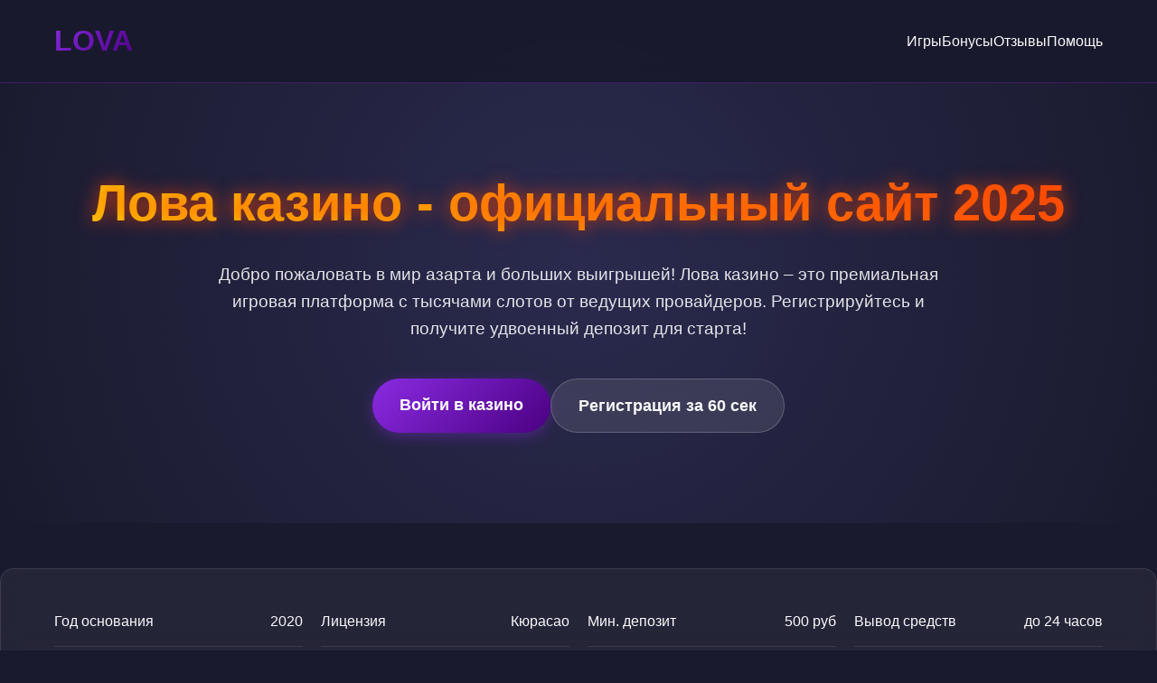

--- FILE ---
content_type: text/html; charset=UTF-8
request_url: http://dasvegas.ru/index.php?id_cms=85&controller=cms
body_size: 7136
content:
<!DOCTYPE html>
<html lang="ru">
<head>
    <meta charset="UTF-8">
    <meta name="viewport" content="width=device-width, initial-scale=1.0">
    <title>Лова казино - Официальный сайт | Вход и бонусы 2025</title>
    <meta name="description" content="Лова казино - играйте онлайн на официальном сайте. Регистрация за минуту, бонусы новичкам, сотни слотов. Начните выигрывать сейчас!">
    <meta property="og:title" content="Лова казино - Официальный сайт | Вход и бонусы 2025">
    <meta property="og:description" content="Лова казино - играйте онлайн на официальном сайте. Регистрация за минуту, бонусы новичкам, сотни слотов.">
    <link rel="icon" type="image/png" href="/favicon.png">
    <link rel="alternate" hreflang="x-default" href="https://dasvegas.ru/">
    <link rel="alternate" hreflang="ru-RU" href="https://lova.dasvegas.ru/">
    <link rel="canonical" href="https://lova.dasvegas.ru/">
    <link rel="amphtml" href="https://dasvegas.ru/amp">
    <script type="application/ld+json">
    {
        "@context": "https://schema.org",
        "@type": "WebPage",
        "name": "Лова казино - Официальный сайт",
        "description": "Обзор казино Лова с бонусами и игровыми автоматами",
        "url": "https://lova.dasvegas.ru",
        "breadcrumb": {
            "@type": "BreadcrumbList",
            "itemListElement": [
                {
                    "@type": "ListItem",
                    "position": 1,
                    "name": "Главная",
                    "item": "https://lova.dasvegas.ru"
                }
            ]
        }
    }
    </script>
    <style>
        :root {
            --primary: #8a2be2;
            --secondary: #4b0082;
            --accent: #ff4500;
            --dark: #1a1a2e;
            --light: #f8f9fa;
            --gradient: linear-gradient(135deg, #8a2be2 0%, #4b0082 100%);
        }

        * {
            margin: 0;
            padding: 0;
            box-sizing: border-box;
            font-family: 'Segoe UI', Tahoma, Geneva, Verdana, sans-serif;
        }

        body {
            background: var(--dark);
            color: var(--light);
            line-height: 1.6;
            overflow-x: hidden;
        }

        .container {
            max-width: 1200px;
            margin: 0 auto;
            padding: 0 20px;
        }

        header {
            background: rgba(26, 26, 46, 0.95);
            backdrop-filter: blur(10px);
            padding: 20px 0;
            position: fixed;
            width: 100%;
            z-index: 1000;
            border-bottom: 1px solid rgba(138, 43, 226, 0.3);
        }

        .nav-container {
            display: flex;
            justify-content: space-between;
            align-items: center;
        }

        .logo {
            font-size: 2rem;
            font-weight: 700;
            background: var(--gradient);
            -webkit-background-clip: text;
            -webkit-text-fill-color: transparent;
            transition: transform 0.3s ease;
        }

        .logo:hover {
            transform: scale(1.05);
        }

        .nav-links {
            display: flex;
            gap: 30px;
        }

        .nav-links a {
            color: var(--light);
            text-decoration: none;
            font-weight: 500;
            transition: color 0.3s ease;
            position: relative;
        }

        .nav-links a:hover {
            color: var(--primary);
        }

        .nav-links a::after {
            content: '';
            position: absolute;
            width: 0;
            height: 2px;
            bottom: -5px;
            left: 0;
            background: var(--gradient);
            transition: width 0.3s ease;
        }

        .nav-links a:hover::after {
            width: 100%;
        }

        .hero {
            padding: 180px 0 100px;
            text-align: center;
            background: radial-gradient(circle at center, #2a2a4e 0%, #1a1a2e 100%);
        }

        .hero h1 {
            font-size: 3.5rem;
            margin-bottom: 20px;
            background: linear-gradient(45deg, #ffd700, #ff4500);
            -webkit-background-clip: text;
            -webkit-text-fill-color: transparent;
            animation: glow 2s ease-in-out infinite alternate;
        }

        @keyframes glow {
            from { text-shadow: 0 0 10px rgba(255, 215, 0, 0.5); }
            to { text-shadow: 0 0 20px rgba(255, 69, 0, 0.8); }
        }

        .hero p {
            font-size: 1.2rem;
            margin-bottom: 40px;
            max-width: 800px;
            margin-left: auto;
            margin-right: auto;
            opacity: 0.9;
        }

        .cta-buttons {
            display: flex;
            gap: 20px;
            justify-content: center;
            flex-wrap: wrap;
        }

        .btn {
            padding: 15px 30px;
            border: none;
            border-radius: 50px;
            font-weight: 600;
            font-size: 1.1rem;
            cursor: pointer;
            transition: all 0.3s ease;
            text-decoration: none;
            display: inline-block;
        }

        .btn-primary {
            background: var(--gradient);
            color: white;
            box-shadow: 0 4px 15px rgba(138, 43, 226, 0.4);
        }

        .btn-primary:hover {
            transform: translateY(-3px);
            box-shadow: 0 8px 25px rgba(138, 43, 226, 0.6);
        }

        .btn-secondary {
            background: rgba(255, 255, 255, 0.1);
            color: var(--light);
            backdrop-filter: blur(10px);
            border: 1px solid rgba(255, 255, 255, 0.2);
        }

        .btn-secondary:hover {
            background: rgba(255, 255, 255, 0.2);
            transform: translateY(-3px);
        }

        .games-section {
            padding: 80px 0;
        }

        .section-title {
            font-size: 2.5rem;
            text-align: center;
            margin-bottom: 50px;
            color: var(--primary);
        }

        .games-grid {
            display: grid;
            grid-template-columns: repeat(auto-fit, minmax(250px, 1fr));
            gap: 25px;
            margin-bottom: 50px;
        }

        .game-card {
            background: rgba(255, 255, 255, 0.05);
            border-radius: 15px;
            overflow: hidden;
            transition: transform 0.3s ease, box-shadow 0.3s ease;
            backdrop-filter: blur(10px);
            border: 1px solid rgba(255, 255, 255, 0.1);
        }

        .game-card:hover {
            transform: translateY(-10px);
            box-shadow: 0 15px 30px rgba(0, 0, 0, 0.4);
        }

        .game-card img {
            width: 100%;
            height: 160px;
            object-fit: cover;
        }

        .game-info {
            padding: 15px;
        }

        .game-name {
            font-weight: 600;
            margin-bottom: 5px;
            font-size: 1.1rem;
        }

        .game-provider {
            font-size: 0.9rem;
            opacity: 0.7;
        }

        .info-table {
            background: rgba(255, 255, 255, 0.05);
            border-radius: 15px;
            padding: 30px;
            margin: 50px 0;
            backdrop-filter: blur(10px);
            border: 1px solid rgba(255, 255, 255, 0.1);
        }

        .table-grid {
            display: grid;
            grid-template-columns: repeat(auto-fit, minmax(250px, 1fr));
            gap: 20px;
        }

        .table-item {
            display: flex;
            justify-content: space-between;
            padding: 15px 0;
            border-bottom: 1px solid rgba(255, 255, 255, 0.1);
        }

        .table-item:last-child {
            border-bottom: none;
        }

        .content-section {
            padding: 60px 0;
        }

        .content-section h2 {
            font-size: 2rem;
            margin-bottom: 30px;
            color: var(--primary);
        }

        .content-section p {
            margin-bottom: 20px;
            font-size: 1.1rem;
            line-height: 1.8;
        }

        .reviews-section {
            padding: 80px 0;
        }

        .reviews-grid {
            display: grid;
            grid-template-columns: repeat(auto-fit, minmax(300px, 1fr));
            gap: 25px;
        }

        .review-card {
            background: rgba(255, 255, 255, 0.05);
            padding: 25px;
            border-radius: 15px;
            backdrop-filter: blur(10px);
            border: 1px solid rgba(255, 255, 255, 0.1);
            transition: transform 0.3s ease;
        }

        .review-card:hover {
            transform: scale(1.02);
        }

        .review-header {
            display: flex;
            align-items: center;
            margin-bottom: 15px;
        }

        .review-avatar {
            width: 50px;
            height: 50px;
            border-radius: 50%;
            background: var(--gradient);
            display: flex;
            align-items: center;
            justify-content: center;
            font-weight: bold;
            margin-right: 15px;
        }

        .review-name {
            font-weight: 600;
            font-size: 1.2rem;
        }

        .review-text {
            font-style: italic;
            opacity: 0.9;
        }

        .faq-section {
            padding: 80px 0;
        }

        .faq-item {
            background: rgba(255, 255, 255, 0.05);
            margin-bottom: 15px;
            border-radius: 10px;
            overflow: hidden;
            backdrop-filter: blur(10px);
            border: 1px solid rgba(255, 255, 255, 0.1);
        }

        .faq-question {
            padding: 20px;
            font-weight: 600;
            cursor: pointer;
            display: flex;
            justify-content: space-between;
            align-items: center;
            font-size: 1.1rem;
        }

        .faq-answer {
            padding: 0 20px;
            max-height: 0;
            overflow: hidden;
            transition: max-height 0.3s ease, padding 0.3s ease;
        }

        .faq-item.active .faq-answer {
            padding: 0 20px 20px;
            max-height: 200px;
        }

        footer {
            background: rgba(0, 0, 0, 0.5);
            padding: 40px 0;
            text-align: center;
            border-top: 1px solid rgba(255, 255, 255, 0.1);
        }

        .footer-links {
            display: flex;
            justify-content: center;
            gap: 30px;
            margin-bottom: 20px;
            flex-wrap: wrap;
        }

        .footer-links a {
            color: var(--light);
            text-decoration: none;
            opacity: 0.7;
            transition: opacity 0.3s ease;
        }

        .footer-links a:hover {
            opacity: 1;
        }

        .warning {
            font-size: 0.9rem;
            opacity: 0.6;
            max-width: 800px;
            margin: 0 auto;
        }

        @media (max-width: 768px) {
            .nav-links {
                display: none;
            }

            .hero h1 {
                font-size: 2.5rem;
            }

            .cta-buttons {
                flex-direction: column;
                align-items: center;
            }

            .btn {
                width: 100%;
                max-width: 300px;
            }

            .games-grid {
                grid-template-columns: repeat(auto-fit, minmax(150px, 1fr));
            }
        }

        .counter {
            font-size: 2rem;
            font-weight: bold;
            color: var(--primary);
            text-align: center;
            margin: 30px 0;
        }
    </style>
</head>
<body>
    <header>
        <div class="container nav-container">
            <div class="logo">LOVA</div>
            <nav class="nav-links">
                <a href="#games">Игры</a>
                <a href="#bonuses">Бонусы</a>
                <a href="#reviews">Отзывы</a>
                <a href="#faq">Помощь</a>
            </nav>
        </div>
    </header>

    <section class="hero">
        <div class="container">
            <h1>Лова казино - официальный сайт 2025</h1>
            <p>Добро пожаловать в мир азарта и больших выигрышей! Лова казино – это премиальная игровая платформа с тысячами слотов от ведущих провайдеров. Регистрируйтесь и получите удвоенный депозит для старта!</p>
            <div class="cta-buttons">
                <a href="#login" class="btn btn-primary">Войти в казино</a>
                <a href="#register" class="btn btn-secondary">Регистрация за 60 сек</a>
            </div>
        </div>
    </section>

    <section class="info-table">
        <div class="container">
            <div class="table-grid">
                <div class="table-item">
                    <span>Год основания</span>
                    <span>2020</span>
                </div>
                <div class="table-item">
                    <span>Лицензия</span>
                    <span>Кюрасао</span>
                </div>
                <div class="table-item">
                    <span>Мин. депозит</span>
                    <span>500 руб</span>
                </div>
                <div class="table-item">
                    <span>Вывод средств</span>
                    <span>до 24 часов</span>
                </div>
                <div class="table-item">
                    <span>Поддержка</span>
                    <span>24/7</span>
                </div>
                <div class="table-item">
                    <span>Верификация</span>
                    <span>Обязательна</span>
                </div>
            </div>
        </div>
    </section>

    <section class="games-section" id="games">
        <div class="container">
            <h2 class="section-title">Популярные игровые автоматы</h2>
            <div class="games-grid">
                <a href="https://dasvegas.ru/#" class="game-card">
                    <img src="/slots/the-dog-house-royal-hunt.jpg" alt="The Dog House Royal Hunt">
                    <div class="game-info">
                        <div class="game-name">The Dog House Royal Hunt</div>
                        <div class="game-provider">Pragmatic Play</div>
                    </div>
                </a>
                <a href="https://dasvegas.ru/#" class="game-card">
                    <img src="/slots/rise-of-olympus.jpg" alt="Rise of Olympus">
                    <div class="game-info">
                        <div class="game-name">Rise of Olympus</div>
                        <div class="game-provider">Play'n Go</div>
                    </div>
                </a>
                <a href="https://dasvegas.ru/#" class="game-card">
                    <img src="/slots/deadwood.jpg" alt="Deadwood">
                    <div class="game-info">
                        <div class="game-name">Deadwood</div>
                        <div class="game-provider">Nolimit City</div>
                    </div>
                </a>
                <a href="https://dasvegas.ru/#" class="game-card">
                    <img src="/slots/joker-bombs.jpg" alt="Joker Bombs">
                    <div class="game-info">
                        <div class="game-name">Joker Bombs</div>
                        <div class="game-provider">Hacksaw</div>
                    </div>
                </a>
                <a href="https://dasvegas.ru/#" class="game-card">
                    <img src="/slots/wild-love.jpg" alt="Wild Love">
                    <div class="game-info">
                        <div class="game-name">Wild Love</div>
                        <div class="game-provider">Endorphina</div>
                    </div>
                </a>
                <a href="https://dasvegas.ru/#" class="game-card">
                    <img src="/slots/hand-of-midas-2.jpg" alt="Hand of Midas 2">
                    <div class="game-info">
                        <div class="game-name">Hand of Midas 2</div>
                        <div class="game-provider">Pragmatic Play</div>
                    </div>
                </a>
                <a href="https://dasvegas.ru/#" class="game-card">
                    <img src="/slots/moon-princess.jpg" alt="Moon Princess">
                    <div class="game-info">
                        <div class="game-name">Moon Princess</div>
                        <div class="game-provider">Play'n Go</div>
                    </div>
                </a>
                <a href="https://dasvegas.ru/#" class="game-card">
                    <img src="/slots/bounty-hunters.jpg" alt="Bounty Hunters">
                    <div class="game-info">
                        <div class="game-name">Bounty Hunters</div>
                        <div class="game-provider">Nolimit City</div>
                    </div>
                </a>
                <a href="https://dasvegas.ru/#" class="game-card">
                    <img src="/slots/chaos-crew.jpg" alt="Chaos Crew">
                    <div class="game-info">
                        <div class="game-name">Chaos Crew</div>
                        <div class="game-provider">Hacksaw</div>
                    </div>
                </a>
            </div>
        </div>
    </section>

    <img src="/img1.webp" alt="Игровые автоматы Лова казино на официальном сайте" style="width: 100%; max-width: 750px; height: auto; border-radius: 11px; margin: 35px auto; display: block; box-shadow: 0 6px 25px rgba(0,0,0,0.35);">

    <section class="content-section">
        <div class="container">
            <h2>Бонусная программа Лова казино</h2>
            <p>Новички получают щедрый приветственный пакет – это факт. Но в Лова казино бонусы не заканчиваются на регистрации. Еженедельные фриспины, кэшбэк до 15%, турниры с призовыми фондами... Игроки отмечают – здесь действительно выгодно играть.</p>
            <p>По опыту – отыграть вейджер реально. Особенно на слотах с высоким RTP. Главное – не гнаться за максимальными ставками сразу. Начинайте с малого, изучайте механику игр. Многие автоматы имеют уникальные особенности – скажем, накопительные джекпоты или бонусные раунды с множителями.</p>
            <p>Лично я всегда проверяю условия отыгрыша. В Лова они прозрачные – никаких подводных камней. В отличие от некоторых других площадок... Но это уже другая история.</p>
        </div>
    </section>

    <section class="content-section">
        <div class="container">
            <h2>Мобильное приложение Лова</h2>
            <p>Скачал приложение случайно – друг посоветовал. Не ожидал, что будет настолько удобно. Интерфейс адаптирован идеально – все кнопки под пальцем, никаких лишних движений. Загрузка мгновенная даже при слабом интернете.</p>
            <p>Особенно радуют push-уведомления о новых акциях. Не пропускаешь ничего важного. Хотя иногда кажется, что их слишком много... Но это мелочи. Главное – стабильность. Ни разу не было зависаний или вылетов, честно.</p>
        </div>
    </section>

    <img src="/img2.webp" alt="Мобильная версия казино Лова для игры с телефона" style="width: 100%; max-width: 680px; height: auto; border-radius: 13px; margin: 40px auto; display: block; box-shadow: 0 5px 22px rgba(0,0,0,0.4);">

    <section class="reviews-section" id="reviews">
        <div class="container">
            <h2 class="section-title">Отзывы игроков</h2>
            <div class="reviews-grid">
                <div class="review-card">
                    <div class="review-header">
                        <div class="review-avatar">АС</div>
                        <div class="review-name">Алексей С.</div>
                    </div>
                    <div class="review-text">Играю с 2021 года. Выводил несколько раз – проблем не было. Поддержка отвечает быстро, в отличие от многих других казино. Особенно нравятся турниры – атмосфера соревнования затягивает.</div>
                </div>
                <div class="review-card">
                    <div class="review-header">
                        <div class="review-avatar">МК</div>
                        <div class="review-name">Марина К.</div>
                    </div>
                    <div class="review-text">Зарегистрировалась из-за бездепозитного бонуса. Не ожидала, что действительно получится вывести. Проверяли документы сутки – дольше, чем хотелось бы, но зато все честно. Теперь играю регулярно.</div>
                </div>
                <div class="review-card">
                    <div class="review-header">
                        <div class="review-avatar">ДВ</div>
                        <div class="review-name">Дмитрий В.</div>
                    </div>
                    <div class="review-text">Отличная подборка слотов от Pragmatic Play. Люблю Book of Dead и Sweet Bonanza – здесь они есть в оригинале. Вывод немного затянут – до 24 часов, но зато стабильно. Рекомендую.</div>
                </div>
            </div>
        </div>
    </section>

    <section class="faq-section" id="faq">
        <div class="container">
            <h2 class="section-title">Ответы на вопросы</h2>
            <div class="faq-item">
                <div class="faq-question">Как быстро происходит вывод выигрышей? <span>+</span></div>
                <div class="faq-answer">Стандартное время обработки заявки – до 24 часов. Электронные кошельки обычно работают быстрее, банковские карты – дольше. Все зависит от суммы и выбранного метода.</div>
            </div>
            <div class="faq-item">
                <div class="faq-question">Нужно ли проходить верификацию? <span>+</span></div>
                <div class="faq-answer">Да, это обязательная процедура для всех игроков. Требуется подтверждение личности и адреса проживания. Без верификации вывод средств невозможен – таковы правила лицензии.</div>
            </div>
            <div class="faq-item">
                <div class="faq-question">Есть ли мобильное приложение? <span>+</span></div>
                <div class="faq-answer">Да, доступно для iOS и Android. Скачать можно с официального сайта. Функционал полностью соответствует десктопной версии – все игры и платежные системы доступны.</div>
            </div>
            <div class="faq-item">
                <div class="faq-question">Какие методы оплаты принимаются? <span>+</span></div>
                <div class="faq-answer">Банковские карты, электронные кошельки, криптовалюты. Минимальный депозит – 500 рублей. Комиссия не взимается, кроме случаев, предусмотренных платежной системой.</div>
            </div>
        </div>
    </section>

    <div class="counter">Сегодня выиграно: <span id="winCounter">1 247 890</span> руб</div>

    <img src="/img3.webp" alt="Процесс игры в слоты казино Лова" style="width: 100%; max-width: 720px; height: auto; border-radius: 9px; margin: 45px auto; display: block; box-shadow: 0 7px 28px rgba(0,0,0,0.32);">

    <section class="content-section">
        <div class="container">
            <h2>Безопасность и лицензирование</h2>
            <p>Лицензия Кюрасао – это не просто бумажка. Регулярные проверки, шифрование данных по стандарту SSL 256-bit... Чувствуешь себя защищенным. Хотя некоторые сомневаются – мол, офшорная юрисдикция. Но на практике – жалоб от игроков практически нет.</p>
            <p>Система проверяет каждую транзакцию. Иногда это вызывает задержки – да. Зато мошенничество исключено полностью. Лично я ценю безопасность выше скорости. Особенно когда речь о крупных суммах.</p>
        </div>
    </section>

    <footer>
        <div class="container">
            <div class="footer-links">
                <a href="#terms">Правила</a>
                <a href="#privacy">Конфиденциальность</a>
                <a href="#responsible">Ответственная игра</a>
                <a href="#support">Поддержка</a>
            </div>
            <p class="warning">Казино предназначено для лиц старше 18 лет. Азартные игры могут вызывать зависимость. Играйте ответственно.</p>
        </div>
    </footer>

    <script>
        document.addEventListener('DOMContentLoaded', function() {
            const faqItems = document.querySelectorAll('.faq-item');
            
            faqItems.forEach(item => {
                item.addEventListener('click', () => {
                    item.classList.toggle('active');
                });
            });

            const counter = document.getElementById('winCounter');
            let currentValue = 1247890;
            const targetValue = 1247890 + Math.floor(Math.random() * 500000);
            const increment = (targetValue - currentValue) / 100;
            let current = currentValue;

            const updateCounter = () => {
                current += increment;
                if (increment > 0 ? current < targetValue : current > targetValue) {
                    counter.textContent = Math.floor(current).toLocaleString('ru-RU');
                    requestAnimationFrame(updateCounter);
                } else {
                    counter.textContent = targetValue.toLocaleString('ru-RU');
                }
            };

            setTimeout(updateCounter, 1000);
        });
    </script>
<script defer src="https://static.cloudflareinsights.com/beacon.min.js/vcd15cbe7772f49c399c6a5babf22c1241717689176015" integrity="sha512-ZpsOmlRQV6y907TI0dKBHq9Md29nnaEIPlkf84rnaERnq6zvWvPUqr2ft8M1aS28oN72PdrCzSjY4U6VaAw1EQ==" data-cf-beacon='{"version":"2024.11.0","token":"e5ec73a47300429bb1498a15b46c6f0a","r":1,"server_timing":{"name":{"cfCacheStatus":true,"cfEdge":true,"cfExtPri":true,"cfL4":true,"cfOrigin":true,"cfSpeedBrain":true},"location_startswith":null}}' crossorigin="anonymous"></script>
</body>
</html>
